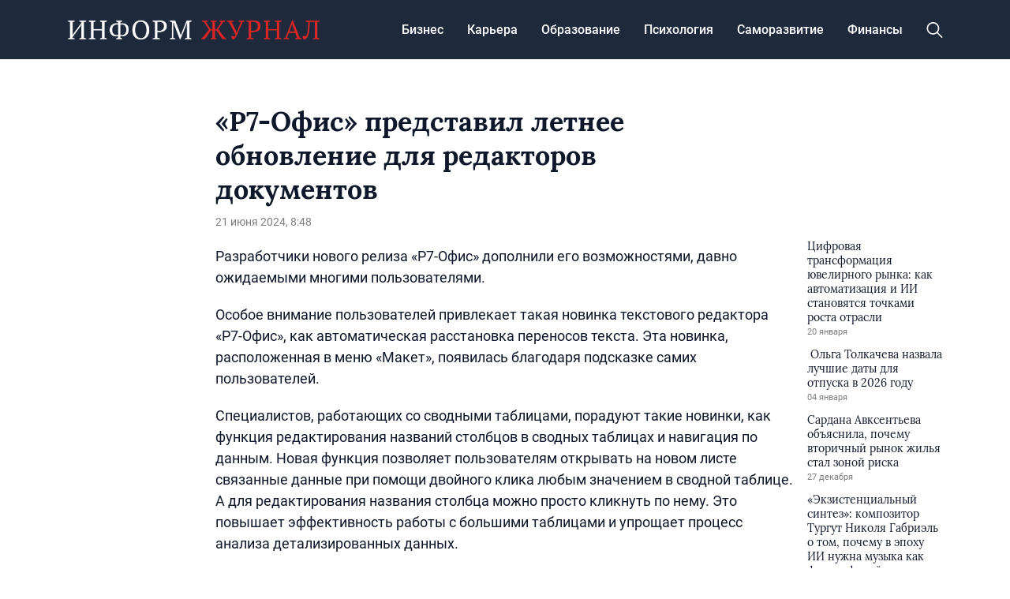

--- FILE ---
content_type: text/html; charset=UTF-8
request_url: https://informjournal.ru/r7-ofis-predstavil-letnee-obnovlenie-dlya-redaktorov-dokumentov/
body_size: 10902
content:
<!doctype html>
<html lang="ru-RU">
<head>
	<meta charset="UTF-8">
	<meta name="viewport" content="width=device-width, initial-scale=1">
	<link rel="profile" href="https://gmpg.org/xfn/11">

	<meta name='robots' content='index, follow, max-image-preview:large, max-snippet:-1, max-video-preview:-1' />
	<style>img:is([sizes="auto" i], [sizes^="auto," i]) { contain-intrinsic-size: 3000px 1500px }</style>
	
	<!-- This site is optimized with the Yoast SEO plugin v24.5 - https://yoast.com/wordpress/plugins/seo/ -->
	<title>«Р7-Офис» представил летнее обновление для редакторов документов - INFORM JOURNAL</title>
	<link rel="canonical" href="https://informjournal.ru/r7-ofis-predstavil-letnee-obnovlenie-dlya-redaktorov-dokumentov/" />
	<meta property="og:locale" content="ru_RU" />
	<meta property="og:type" content="article" />
	<meta property="og:title" content="«Р7-Офис» представил летнее обновление для редакторов документов - INFORM JOURNAL" />
	<meta property="og:description" content="Разработчики нового релиза «Р7-Офис» дополнили его возможностями, давно ожидаемыми многими пользователями. Особое внимание пользователей привлекает такая новинка текстового..." />
	<meta property="og:url" content="https://informjournal.ru/r7-ofis-predstavil-letnee-obnovlenie-dlya-redaktorov-dokumentov/" />
	<meta property="og:site_name" content="INFORM JOURNAL" />
	<meta property="article:published_time" content="2024-06-21T08:48:55+00:00" />
	<meta property="article:modified_time" content="2024-06-21T08:48:58+00:00" />
	<meta name="author" content="red" />
	<meta name="twitter:card" content="summary_large_image" />
	<meta name="twitter:label1" content="Написано автором" />
	<meta name="twitter:data1" content="red" />
	<meta name="twitter:label2" content="Примерное время для чтения" />
	<meta name="twitter:data2" content="1 минута" />
	<script type="application/ld+json" class="yoast-schema-graph">{"@context":"https://schema.org","@graph":[{"@type":"Article","@id":"https://informjournal.ru/r7-ofis-predstavil-letnee-obnovlenie-dlya-redaktorov-dokumentov/#article","isPartOf":{"@id":"https://informjournal.ru/r7-ofis-predstavil-letnee-obnovlenie-dlya-redaktorov-dokumentov/"},"author":{"name":"red","@id":"https://informjournal.ru/#/schema/person/377763ccd6130587b0eedde71ab810a4"},"headline":"«Р7-Офис» представил летнее обновление для редакторов документов","datePublished":"2024-06-21T08:48:55+00:00","dateModified":"2024-06-21T08:48:58+00:00","mainEntityOfPage":{"@id":"https://informjournal.ru/r7-ofis-predstavil-letnee-obnovlenie-dlya-redaktorov-dokumentov/"},"wordCount":135,"publisher":{"@id":"https://informjournal.ru/#organization"},"articleSection":["Саморазвитие"],"inLanguage":"ru-RU"},{"@type":"WebPage","@id":"https://informjournal.ru/r7-ofis-predstavil-letnee-obnovlenie-dlya-redaktorov-dokumentov/","url":"https://informjournal.ru/r7-ofis-predstavil-letnee-obnovlenie-dlya-redaktorov-dokumentov/","name":"«Р7-Офис» представил летнее обновление для редакторов документов - INFORM JOURNAL","isPartOf":{"@id":"https://informjournal.ru/#website"},"datePublished":"2024-06-21T08:48:55+00:00","dateModified":"2024-06-21T08:48:58+00:00","breadcrumb":{"@id":"https://informjournal.ru/r7-ofis-predstavil-letnee-obnovlenie-dlya-redaktorov-dokumentov/#breadcrumb"},"inLanguage":"ru-RU","potentialAction":[{"@type":"ReadAction","target":["https://informjournal.ru/r7-ofis-predstavil-letnee-obnovlenie-dlya-redaktorov-dokumentov/"]}]},{"@type":"BreadcrumbList","@id":"https://informjournal.ru/r7-ofis-predstavil-letnee-obnovlenie-dlya-redaktorov-dokumentov/#breadcrumb","itemListElement":[{"@type":"ListItem","position":1,"name":"Главная страница","item":"https://informjournal.ru/"},{"@type":"ListItem","position":2,"name":"«Р7-Офис» представил летнее обновление для редакторов документов"}]},{"@type":"WebSite","@id":"https://informjournal.ru/#website","url":"https://informjournal.ru/","name":"INFORM JOURNAL","description":"интернет-журнал о работе,карьере и бизнесе","publisher":{"@id":"https://informjournal.ru/#organization"},"potentialAction":[{"@type":"SearchAction","target":{"@type":"EntryPoint","urlTemplate":"https://informjournal.ru/?s={search_term_string}"},"query-input":{"@type":"PropertyValueSpecification","valueRequired":true,"valueName":"search_term_string"}}],"inLanguage":"ru-RU"},{"@type":"Organization","@id":"https://informjournal.ru/#organization","name":"INFORM JOURNAL","url":"https://informjournal.ru/","logo":{"@type":"ImageObject","inLanguage":"ru-RU","@id":"https://informjournal.ru/#/schema/logo/image/","url":"https://informjournal.ru/wp-content/uploads/2023/08/header-logo.png","contentUrl":"https://informjournal.ru/wp-content/uploads/2023/08/header-logo.png","width":479,"height":38,"caption":"INFORM JOURNAL"},"image":{"@id":"https://informjournal.ru/#/schema/logo/image/"}},{"@type":"Person","@id":"https://informjournal.ru/#/schema/person/377763ccd6130587b0eedde71ab810a4","name":"red","image":{"@type":"ImageObject","inLanguage":"ru-RU","@id":"https://informjournal.ru/#/schema/person/image/","url":"https://secure.gravatar.com/avatar/5cc08dc291d5de9d23b9885ed40c2794?s=96&d=mm&r=g","contentUrl":"https://secure.gravatar.com/avatar/5cc08dc291d5de9d23b9885ed40c2794?s=96&d=mm&r=g","caption":"red"},"url":"https://informjournal.ru/author/red/"}]}</script>
	<!-- / Yoast SEO plugin. -->


<link rel="alternate" type="application/rss+xml" title="INFORM JOURNAL &raquo; Лента" href="https://informjournal.ru/feed/" />
<link rel="alternate" type="application/rss+xml" title="INFORM JOURNAL &raquo; Лента комментариев" href="https://informjournal.ru/comments/feed/" />
<script>
window._wpemojiSettings = {"baseUrl":"https:\/\/s.w.org\/images\/core\/emoji\/15.0.3\/72x72\/","ext":".png","svgUrl":"https:\/\/s.w.org\/images\/core\/emoji\/15.0.3\/svg\/","svgExt":".svg","source":{"concatemoji":"https:\/\/informjournal.ru\/wp-includes\/js\/wp-emoji-release.min.js?ver=6.7.2"}};
/*! This file is auto-generated */
!function(i,n){var o,s,e;function c(e){try{var t={supportTests:e,timestamp:(new Date).valueOf()};sessionStorage.setItem(o,JSON.stringify(t))}catch(e){}}function p(e,t,n){e.clearRect(0,0,e.canvas.width,e.canvas.height),e.fillText(t,0,0);var t=new Uint32Array(e.getImageData(0,0,e.canvas.width,e.canvas.height).data),r=(e.clearRect(0,0,e.canvas.width,e.canvas.height),e.fillText(n,0,0),new Uint32Array(e.getImageData(0,0,e.canvas.width,e.canvas.height).data));return t.every(function(e,t){return e===r[t]})}function u(e,t,n){switch(t){case"flag":return n(e,"\ud83c\udff3\ufe0f\u200d\u26a7\ufe0f","\ud83c\udff3\ufe0f\u200b\u26a7\ufe0f")?!1:!n(e,"\ud83c\uddfa\ud83c\uddf3","\ud83c\uddfa\u200b\ud83c\uddf3")&&!n(e,"\ud83c\udff4\udb40\udc67\udb40\udc62\udb40\udc65\udb40\udc6e\udb40\udc67\udb40\udc7f","\ud83c\udff4\u200b\udb40\udc67\u200b\udb40\udc62\u200b\udb40\udc65\u200b\udb40\udc6e\u200b\udb40\udc67\u200b\udb40\udc7f");case"emoji":return!n(e,"\ud83d\udc26\u200d\u2b1b","\ud83d\udc26\u200b\u2b1b")}return!1}function f(e,t,n){var r="undefined"!=typeof WorkerGlobalScope&&self instanceof WorkerGlobalScope?new OffscreenCanvas(300,150):i.createElement("canvas"),a=r.getContext("2d",{willReadFrequently:!0}),o=(a.textBaseline="top",a.font="600 32px Arial",{});return e.forEach(function(e){o[e]=t(a,e,n)}),o}function t(e){var t=i.createElement("script");t.src=e,t.defer=!0,i.head.appendChild(t)}"undefined"!=typeof Promise&&(o="wpEmojiSettingsSupports",s=["flag","emoji"],n.supports={everything:!0,everythingExceptFlag:!0},e=new Promise(function(e){i.addEventListener("DOMContentLoaded",e,{once:!0})}),new Promise(function(t){var n=function(){try{var e=JSON.parse(sessionStorage.getItem(o));if("object"==typeof e&&"number"==typeof e.timestamp&&(new Date).valueOf()<e.timestamp+604800&&"object"==typeof e.supportTests)return e.supportTests}catch(e){}return null}();if(!n){if("undefined"!=typeof Worker&&"undefined"!=typeof OffscreenCanvas&&"undefined"!=typeof URL&&URL.createObjectURL&&"undefined"!=typeof Blob)try{var e="postMessage("+f.toString()+"("+[JSON.stringify(s),u.toString(),p.toString()].join(",")+"));",r=new Blob([e],{type:"text/javascript"}),a=new Worker(URL.createObjectURL(r),{name:"wpTestEmojiSupports"});return void(a.onmessage=function(e){c(n=e.data),a.terminate(),t(n)})}catch(e){}c(n=f(s,u,p))}t(n)}).then(function(e){for(var t in e)n.supports[t]=e[t],n.supports.everything=n.supports.everything&&n.supports[t],"flag"!==t&&(n.supports.everythingExceptFlag=n.supports.everythingExceptFlag&&n.supports[t]);n.supports.everythingExceptFlag=n.supports.everythingExceptFlag&&!n.supports.flag,n.DOMReady=!1,n.readyCallback=function(){n.DOMReady=!0}}).then(function(){return e}).then(function(){var e;n.supports.everything||(n.readyCallback(),(e=n.source||{}).concatemoji?t(e.concatemoji):e.wpemoji&&e.twemoji&&(t(e.twemoji),t(e.wpemoji)))}))}((window,document),window._wpemojiSettings);
</script>
<style id='wp-emoji-styles-inline-css'>

	img.wp-smiley, img.emoji {
		display: inline !important;
		border: none !important;
		box-shadow: none !important;
		height: 1em !important;
		width: 1em !important;
		margin: 0 0.07em !important;
		vertical-align: -0.1em !important;
		background: none !important;
		padding: 0 !important;
	}
</style>
<link rel='stylesheet' id='wp-block-library-css' href='https://informjournal.ru/wp-includes/css/dist/block-library/style.min.css?ver=6.7.2' media='all' />
<style id='classic-theme-styles-inline-css'>
/*! This file is auto-generated */
.wp-block-button__link{color:#fff;background-color:#32373c;border-radius:9999px;box-shadow:none;text-decoration:none;padding:calc(.667em + 2px) calc(1.333em + 2px);font-size:1.125em}.wp-block-file__button{background:#32373c;color:#fff;text-decoration:none}
</style>
<style id='global-styles-inline-css'>
:root{--wp--preset--aspect-ratio--square: 1;--wp--preset--aspect-ratio--4-3: 4/3;--wp--preset--aspect-ratio--3-4: 3/4;--wp--preset--aspect-ratio--3-2: 3/2;--wp--preset--aspect-ratio--2-3: 2/3;--wp--preset--aspect-ratio--16-9: 16/9;--wp--preset--aspect-ratio--9-16: 9/16;--wp--preset--color--black: #000000;--wp--preset--color--cyan-bluish-gray: #abb8c3;--wp--preset--color--white: #ffffff;--wp--preset--color--pale-pink: #f78da7;--wp--preset--color--vivid-red: #cf2e2e;--wp--preset--color--luminous-vivid-orange: #ff6900;--wp--preset--color--luminous-vivid-amber: #fcb900;--wp--preset--color--light-green-cyan: #7bdcb5;--wp--preset--color--vivid-green-cyan: #00d084;--wp--preset--color--pale-cyan-blue: #8ed1fc;--wp--preset--color--vivid-cyan-blue: #0693e3;--wp--preset--color--vivid-purple: #9b51e0;--wp--preset--gradient--vivid-cyan-blue-to-vivid-purple: linear-gradient(135deg,rgba(6,147,227,1) 0%,rgb(155,81,224) 100%);--wp--preset--gradient--light-green-cyan-to-vivid-green-cyan: linear-gradient(135deg,rgb(122,220,180) 0%,rgb(0,208,130) 100%);--wp--preset--gradient--luminous-vivid-amber-to-luminous-vivid-orange: linear-gradient(135deg,rgba(252,185,0,1) 0%,rgba(255,105,0,1) 100%);--wp--preset--gradient--luminous-vivid-orange-to-vivid-red: linear-gradient(135deg,rgba(255,105,0,1) 0%,rgb(207,46,46) 100%);--wp--preset--gradient--very-light-gray-to-cyan-bluish-gray: linear-gradient(135deg,rgb(238,238,238) 0%,rgb(169,184,195) 100%);--wp--preset--gradient--cool-to-warm-spectrum: linear-gradient(135deg,rgb(74,234,220) 0%,rgb(151,120,209) 20%,rgb(207,42,186) 40%,rgb(238,44,130) 60%,rgb(251,105,98) 80%,rgb(254,248,76) 100%);--wp--preset--gradient--blush-light-purple: linear-gradient(135deg,rgb(255,206,236) 0%,rgb(152,150,240) 100%);--wp--preset--gradient--blush-bordeaux: linear-gradient(135deg,rgb(254,205,165) 0%,rgb(254,45,45) 50%,rgb(107,0,62) 100%);--wp--preset--gradient--luminous-dusk: linear-gradient(135deg,rgb(255,203,112) 0%,rgb(199,81,192) 50%,rgb(65,88,208) 100%);--wp--preset--gradient--pale-ocean: linear-gradient(135deg,rgb(255,245,203) 0%,rgb(182,227,212) 50%,rgb(51,167,181) 100%);--wp--preset--gradient--electric-grass: linear-gradient(135deg,rgb(202,248,128) 0%,rgb(113,206,126) 100%);--wp--preset--gradient--midnight: linear-gradient(135deg,rgb(2,3,129) 0%,rgb(40,116,252) 100%);--wp--preset--font-size--small: 13px;--wp--preset--font-size--medium: 20px;--wp--preset--font-size--large: 36px;--wp--preset--font-size--x-large: 42px;--wp--preset--spacing--20: 0.44rem;--wp--preset--spacing--30: 0.67rem;--wp--preset--spacing--40: 1rem;--wp--preset--spacing--50: 1.5rem;--wp--preset--spacing--60: 2.25rem;--wp--preset--spacing--70: 3.38rem;--wp--preset--spacing--80: 5.06rem;--wp--preset--shadow--natural: 6px 6px 9px rgba(0, 0, 0, 0.2);--wp--preset--shadow--deep: 12px 12px 50px rgba(0, 0, 0, 0.4);--wp--preset--shadow--sharp: 6px 6px 0px rgba(0, 0, 0, 0.2);--wp--preset--shadow--outlined: 6px 6px 0px -3px rgba(255, 255, 255, 1), 6px 6px rgba(0, 0, 0, 1);--wp--preset--shadow--crisp: 6px 6px 0px rgba(0, 0, 0, 1);}:where(.is-layout-flex){gap: 0.5em;}:where(.is-layout-grid){gap: 0.5em;}body .is-layout-flex{display: flex;}.is-layout-flex{flex-wrap: wrap;align-items: center;}.is-layout-flex > :is(*, div){margin: 0;}body .is-layout-grid{display: grid;}.is-layout-grid > :is(*, div){margin: 0;}:where(.wp-block-columns.is-layout-flex){gap: 2em;}:where(.wp-block-columns.is-layout-grid){gap: 2em;}:where(.wp-block-post-template.is-layout-flex){gap: 1.25em;}:where(.wp-block-post-template.is-layout-grid){gap: 1.25em;}.has-black-color{color: var(--wp--preset--color--black) !important;}.has-cyan-bluish-gray-color{color: var(--wp--preset--color--cyan-bluish-gray) !important;}.has-white-color{color: var(--wp--preset--color--white) !important;}.has-pale-pink-color{color: var(--wp--preset--color--pale-pink) !important;}.has-vivid-red-color{color: var(--wp--preset--color--vivid-red) !important;}.has-luminous-vivid-orange-color{color: var(--wp--preset--color--luminous-vivid-orange) !important;}.has-luminous-vivid-amber-color{color: var(--wp--preset--color--luminous-vivid-amber) !important;}.has-light-green-cyan-color{color: var(--wp--preset--color--light-green-cyan) !important;}.has-vivid-green-cyan-color{color: var(--wp--preset--color--vivid-green-cyan) !important;}.has-pale-cyan-blue-color{color: var(--wp--preset--color--pale-cyan-blue) !important;}.has-vivid-cyan-blue-color{color: var(--wp--preset--color--vivid-cyan-blue) !important;}.has-vivid-purple-color{color: var(--wp--preset--color--vivid-purple) !important;}.has-black-background-color{background-color: var(--wp--preset--color--black) !important;}.has-cyan-bluish-gray-background-color{background-color: var(--wp--preset--color--cyan-bluish-gray) !important;}.has-white-background-color{background-color: var(--wp--preset--color--white) !important;}.has-pale-pink-background-color{background-color: var(--wp--preset--color--pale-pink) !important;}.has-vivid-red-background-color{background-color: var(--wp--preset--color--vivid-red) !important;}.has-luminous-vivid-orange-background-color{background-color: var(--wp--preset--color--luminous-vivid-orange) !important;}.has-luminous-vivid-amber-background-color{background-color: var(--wp--preset--color--luminous-vivid-amber) !important;}.has-light-green-cyan-background-color{background-color: var(--wp--preset--color--light-green-cyan) !important;}.has-vivid-green-cyan-background-color{background-color: var(--wp--preset--color--vivid-green-cyan) !important;}.has-pale-cyan-blue-background-color{background-color: var(--wp--preset--color--pale-cyan-blue) !important;}.has-vivid-cyan-blue-background-color{background-color: var(--wp--preset--color--vivid-cyan-blue) !important;}.has-vivid-purple-background-color{background-color: var(--wp--preset--color--vivid-purple) !important;}.has-black-border-color{border-color: var(--wp--preset--color--black) !important;}.has-cyan-bluish-gray-border-color{border-color: var(--wp--preset--color--cyan-bluish-gray) !important;}.has-white-border-color{border-color: var(--wp--preset--color--white) !important;}.has-pale-pink-border-color{border-color: var(--wp--preset--color--pale-pink) !important;}.has-vivid-red-border-color{border-color: var(--wp--preset--color--vivid-red) !important;}.has-luminous-vivid-orange-border-color{border-color: var(--wp--preset--color--luminous-vivid-orange) !important;}.has-luminous-vivid-amber-border-color{border-color: var(--wp--preset--color--luminous-vivid-amber) !important;}.has-light-green-cyan-border-color{border-color: var(--wp--preset--color--light-green-cyan) !important;}.has-vivid-green-cyan-border-color{border-color: var(--wp--preset--color--vivid-green-cyan) !important;}.has-pale-cyan-blue-border-color{border-color: var(--wp--preset--color--pale-cyan-blue) !important;}.has-vivid-cyan-blue-border-color{border-color: var(--wp--preset--color--vivid-cyan-blue) !important;}.has-vivid-purple-border-color{border-color: var(--wp--preset--color--vivid-purple) !important;}.has-vivid-cyan-blue-to-vivid-purple-gradient-background{background: var(--wp--preset--gradient--vivid-cyan-blue-to-vivid-purple) !important;}.has-light-green-cyan-to-vivid-green-cyan-gradient-background{background: var(--wp--preset--gradient--light-green-cyan-to-vivid-green-cyan) !important;}.has-luminous-vivid-amber-to-luminous-vivid-orange-gradient-background{background: var(--wp--preset--gradient--luminous-vivid-amber-to-luminous-vivid-orange) !important;}.has-luminous-vivid-orange-to-vivid-red-gradient-background{background: var(--wp--preset--gradient--luminous-vivid-orange-to-vivid-red) !important;}.has-very-light-gray-to-cyan-bluish-gray-gradient-background{background: var(--wp--preset--gradient--very-light-gray-to-cyan-bluish-gray) !important;}.has-cool-to-warm-spectrum-gradient-background{background: var(--wp--preset--gradient--cool-to-warm-spectrum) !important;}.has-blush-light-purple-gradient-background{background: var(--wp--preset--gradient--blush-light-purple) !important;}.has-blush-bordeaux-gradient-background{background: var(--wp--preset--gradient--blush-bordeaux) !important;}.has-luminous-dusk-gradient-background{background: var(--wp--preset--gradient--luminous-dusk) !important;}.has-pale-ocean-gradient-background{background: var(--wp--preset--gradient--pale-ocean) !important;}.has-electric-grass-gradient-background{background: var(--wp--preset--gradient--electric-grass) !important;}.has-midnight-gradient-background{background: var(--wp--preset--gradient--midnight) !important;}.has-small-font-size{font-size: var(--wp--preset--font-size--small) !important;}.has-medium-font-size{font-size: var(--wp--preset--font-size--medium) !important;}.has-large-font-size{font-size: var(--wp--preset--font-size--large) !important;}.has-x-large-font-size{font-size: var(--wp--preset--font-size--x-large) !important;}
:where(.wp-block-post-template.is-layout-flex){gap: 1.25em;}:where(.wp-block-post-template.is-layout-grid){gap: 1.25em;}
:where(.wp-block-columns.is-layout-flex){gap: 2em;}:where(.wp-block-columns.is-layout-grid){gap: 2em;}
:root :where(.wp-block-pullquote){font-size: 1.5em;line-height: 1.6;}
</style>
<link rel='stylesheet' id='informjournal-style-css' href='https://informjournal.ru/wp-content/themes/informjournal/style.css?ver=1.0.0' media='all' />
<link rel='stylesheet' id='boo-grid-4.6-css' href='https://informjournal.ru/wp-content/themes/informjournal/bootstrap-grid.css?ver=1.0.0' media='all' />
<link rel='stylesheet' id='fancybox-css-css' href='https://informjournal.ru/wp-content/themes/informjournal/js/jquery.fancybox.min.css?ver=1.0.0' media='all' />
<script src="https://informjournal.ru/wp-includes/js/jquery/jquery.min.js?ver=3.7.1" id="jquery-core-js"></script>
<script src="https://informjournal.ru/wp-includes/js/jquery/jquery-migrate.min.js?ver=3.4.1" id="jquery-migrate-js"></script>
<link rel="https://api.w.org/" href="https://informjournal.ru/wp-json/" /><link rel="alternate" title="JSON" type="application/json" href="https://informjournal.ru/wp-json/wp/v2/posts/41710" /><link rel="EditURI" type="application/rsd+xml" title="RSD" href="https://informjournal.ru/xmlrpc.php?rsd" />
<meta name="generator" content="WordPress 6.7.2" />
<link rel='shortlink' href='https://informjournal.ru/?p=41710' />
<link rel="alternate" title="oEmbed (JSON)" type="application/json+oembed" href="https://informjournal.ru/wp-json/oembed/1.0/embed?url=https%3A%2F%2Finformjournal.ru%2Fr7-ofis-predstavil-letnee-obnovlenie-dlya-redaktorov-dokumentov%2F" />
<link rel="alternate" title="oEmbed (XML)" type="text/xml+oembed" href="https://informjournal.ru/wp-json/oembed/1.0/embed?url=https%3A%2F%2Finformjournal.ru%2Fr7-ofis-predstavil-letnee-obnovlenie-dlya-redaktorov-dokumentov%2F&#038;format=xml" />
<link rel="icon" href="https://informjournal.ru/wp-content/uploads/2023/07/favicon.png" sizes="32x32" />
<link rel="icon" href="https://informjournal.ru/wp-content/uploads/2023/07/favicon.png" sizes="192x192" />
<link rel="apple-touch-icon" href="https://informjournal.ru/wp-content/uploads/2023/07/favicon.png" />
<meta name="msapplication-TileImage" content="https://informjournal.ru/wp-content/uploads/2023/07/favicon.png" />
</head>

<body class="post-template-default single single-post postid-41710 single-format-standard wp-custom-logo">

	
<div id="page" class="site">

<header class="site-header compensate-for-scrollbar d-flex flex-column">
	<div class="menu_header_wrap">
		<div class="container">
			<div class="d-flex align-items-center justify-content-between">
				<div class="site-branding mr-3">
					<a href="https://informjournal.ru/" class="custom-logo-link" rel="home"><img width="479" height="38" src="https://informjournal.ru/wp-content/uploads/2023/08/header-logo.png" class="custom-logo wp-image-38695" alt="INFORM JOURNAL" decoding="async" /></a>				</div>
				<div class="d-flex align-items-center menu_wrap">
					<div class="menu_inner">
						<div class="d-flex align-items-center">
							<nav>
								<div class="menu-header-container"><ul id="menu-header" class="d-flex"><li id="menu-item-9715" class="menu-item menu-item-type-taxonomy menu-item-object-category menu-item-9715"><a href="https://informjournal.ru/biznes/">Бизнес</a></li>
<li id="menu-item-9716" class="menu-item menu-item-type-taxonomy menu-item-object-category menu-item-9716"><a href="https://informjournal.ru/karera/">Карьера</a></li>
<li id="menu-item-9717" class="menu-item menu-item-type-taxonomy menu-item-object-category menu-item-9717"><a href="https://informjournal.ru/obrazovanie/">Образование</a></li>
<li id="menu-item-9718" class="menu-item menu-item-type-taxonomy menu-item-object-category menu-item-9718"><a href="https://informjournal.ru/psihologiya/">Психология</a></li>
<li id="menu-item-9719" class="menu-item menu-item-type-taxonomy menu-item-object-category current-post-ancestor current-menu-parent current-post-parent menu-item-9719"><a href="https://informjournal.ru/samorazvitie/">Саморазвитие</a></li>
<li id="menu-item-9720" class="menu-item menu-item-type-taxonomy menu-item-object-category menu-item-9720"><a href="https://informjournal.ru/finansy/">Финансы</a></li>
</ul></div>							</nav>
						</div>
					</div>
					<div class="d-flex align-items-center justify-content-end header_search">
						<div class="search_column">
							<div class="d-flex justify-content-end wrap_search h-100">
    <div class="search_panel">
        <form role="search" method="get" id="searchform" class="searchform d-flex" action="https://informjournal.ru/">
                <input type="text" value="" name="s" id="s" placeholder="Найти новость..." required/>
                <label for="searchsubmit" class="s-submit d-flex align-items-center">
                    <svg xmlns="http://www.w3.org/2000/svg" width="22" height="22" viewBox="0 0 22 22" fill="none"><g clip-path="url(#clip0_14_506)"><path d="M7.64839 0.064455C5.74057 0.30508 3.93589 1.19453 2.56518 2.56524C-0.0301296 5.15625 -0.726223 9.08789 0.820652 12.3664C2.09682 15.0777 4.64917 16.9512 7.57534 17.3379C9.74956 17.6215 11.971 17.0629 13.7499 15.7867C13.9605 15.6363 14.1496 15.5117 14.1667 15.5117C14.1839 15.5117 15.6234 16.934 17.3593 18.6656C20.6894 21.9957 20.6937 21.9957 21.0761 22C21.2652 22 21.639 21.8453 21.7507 21.7164C21.8753 21.5746 22 21.2566 22 21.0762C22 20.6938 21.9957 20.6895 18.6656 17.3594C16.9339 15.6234 15.5117 14.1883 15.5117 14.1711C15.5117 14.1539 15.6363 13.9648 15.791 13.7457C16.8566 12.2375 17.398 10.5574 17.4023 8.73555C17.4023 6.38086 16.4999 4.20234 14.8371 2.54805C13.5222 1.2418 11.9066 0.4168 10.0546 0.107424C9.47026 0.00859642 8.25854 -0.012888 7.64839 0.064455ZM9.71089 1.91211C11.6703 2.23008 13.3417 3.28711 14.4031 4.88555C15.1937 6.07578 15.5589 7.26602 15.5632 8.67969C15.5632 9.36289 15.516 9.77539 15.3613 10.3984C14.7554 12.8176 12.8175 14.7555 10.3984 15.3613C9.77534 15.516 9.36284 15.5633 8.67964 15.5633C7.26596 15.559 6.07573 15.1938 4.8855 14.4031C2.99057 13.1441 1.8476 11.0086 1.8476 8.70977C1.8476 7.5582 2.08393 6.58711 2.62104 5.54727C3.48901 3.86719 5.03589 2.6168 6.89643 2.07969C7.68276 1.85625 8.89878 1.78321 9.71089 1.91211Z" /></g><defs><clipPath id="clip0_14_506"><rect width="22" height="22"/></clipPath></defs></svg>
                    <input type="submit" id="searchsubmit" value="" />
                </label>
        </form>
    </div>
    <div class="s-icon d-flex">
        <svg class="loop-icon" xmlns="http://www.w3.org/2000/svg" width="22" height="22" viewBox="0 0 22 22" fill="none"><g clip-path="url(#clip0_14_506)"><path d="M7.64839 0.064455C5.74057 0.30508 3.93589 1.19453 2.56518 2.56524C-0.0301296 5.15625 -0.726223 9.08789 0.820652 12.3664C2.09682 15.0777 4.64917 16.9512 7.57534 17.3379C9.74956 17.6215 11.971 17.0629 13.7499 15.7867C13.9605 15.6363 14.1496 15.5117 14.1667 15.5117C14.1839 15.5117 15.6234 16.934 17.3593 18.6656C20.6894 21.9957 20.6937 21.9957 21.0761 22C21.2652 22 21.639 21.8453 21.7507 21.7164C21.8753 21.5746 22 21.2566 22 21.0762C22 20.6938 21.9957 20.6895 18.6656 17.3594C16.9339 15.6234 15.5117 14.1883 15.5117 14.1711C15.5117 14.1539 15.6363 13.9648 15.791 13.7457C16.8566 12.2375 17.398 10.5574 17.4023 8.73555C17.4023 6.38086 16.4999 4.20234 14.8371 2.54805C13.5222 1.2418 11.9066 0.4168 10.0546 0.107424C9.47026 0.00859642 8.25854 -0.012888 7.64839 0.064455ZM9.71089 1.91211C11.6703 2.23008 13.3417 3.28711 14.4031 4.88555C15.1937 6.07578 15.5589 7.26602 15.5632 8.67969C15.5632 9.36289 15.516 9.77539 15.3613 10.3984C14.7554 12.8176 12.8175 14.7555 10.3984 15.3613C9.77534 15.516 9.36284 15.5633 8.67964 15.5633C7.26596 15.559 6.07573 15.1938 4.8855 14.4031C2.99057 13.1441 1.8476 11.0086 1.8476 8.70977C1.8476 7.5582 2.08393 6.58711 2.62104 5.54727C3.48901 3.86719 5.03589 2.6168 6.89643 2.07969C7.68276 1.85625 8.89878 1.78321 9.71089 1.91211Z" /></g><defs><clipPath id="clip0_14_506"><rect width="22" height="22"/></clipPath></defs></svg>
        <svg data-win="gl0ry_to_ukra1ne" class="loop-icon_close" width="20" height="19" viewBox="0 0 20 19" fill="none" xmlns="http://www.w3.org/2000/svg"><path fill-rule="evenodd" clip-rule="evenodd" d="M2.73529 0.79769C2.33837 0.400768 1.69483 0.400768 1.29791 0.797691C0.900988 1.19461 0.900988 1.83815 1.29791 2.23507L8.56286 9.50002L1.29796 16.7649C0.90104 17.1618 0.90104 17.8054 1.29796 18.2023C1.69488 18.5992 2.33842 18.5992 2.73534 18.2023L10.0002 10.9374L17.2651 18.2023C17.6621 18.5992 18.3056 18.5992 18.7025 18.2023C19.0994 17.8054 19.0994 17.1618 18.7025 16.7649L11.4376 9.50002L18.7026 2.23507C19.0995 1.83815 19.0995 1.19461 18.7026 0.797691C18.3057 0.400768 17.6621 0.400768 17.2652 0.79769L10.0002 8.06264L2.73529 0.79769Z"/></svg>
    </div>
</div>						</div>
						<div class="d-md-none d-block ml-3">
							<div class="burger"><span></span></div>
						</div>
					</div>
				</div>
			</div>
		</div>
	</div>
</header>

<main>
	<div class="container">
		<article class="single_post">
			<div class="row mx-n2">
				<div class="col-xl-2 col-lg-3 px-2 d-xl-block d-none"></div>
				<div class="col-xl-6 col-lg-9 px-2">
											<h1>«Р7-Офис» представил летнее обновление для редакторов документов</h1>						<div class="single-meta">
							<div class="date_post">
								21 июня 2024, 8:48							</div>
						</div>
									</div>
				<div class="col-xl-2 col-lg-3 px-2 d-lg-block d-none"></div>
			</div>
			<div class="row mx-n2">
				<div class="col-xl-2 col-lg-3 px-2 d-xl-block d-none"></div>
									<div class="col-xl-8 col-lg-9 px-2">
						
						<div class="mb-2">
													</div>
						<div class="content_acticle">
							
<p>Разработчики нового релиза «Р7-Офис» дополнили его возможностями, давно ожидаемыми многими пользователями.</p>



<p>Особое внимание пользователей привлекает такая новинка текстового редактора «Р7-Офис», как автоматическая расстановка переносов текста. Эта новинка, расположенная в меню «Макет», появилась благодаря подсказке самих пользователей.</p>



<p>Специалистов, работающих со сводными таблицами, порадуют такие новинки, как функция редактирования названий столбцов в сводных таблицах и навигация по данным. Новая функция позволяет пользователям открывать на новом листе связанные данные при помощи двойного клика любым значением в сводной таблице. А для редактирования названия столбца можно просто кликнуть по нему. Это повышает эффективность работы с большими таблицами и упрощает процесс анализа детализированных данных.&nbsp;</p>



<p>Стоит обратить внимание на усиление безопасности использования макросов. Новая версия позволяет как запуск по выбору исключительно подписанных макросов, так и через централизованные настройки полное их отключение.</p>
						</div>
						<script src="https://yastatic.net/share2/share.js"></script>
						<div class="ya-share2" data-curtain data-services="vkontakte,odnoklassniki,telegram,twitter,viber,whatsapp"></div>
					</div>
				
				<div class="col-xl-2 col-lg-3 px-2 d-lg-block d-none">
					

	
	<div class="side_bar">
					<ul>
			    					<li>
						<a href="https://informjournal.ru/czifrovaya-transformacziya-yuvelirnogo-rynka-kak-avtomatizacziya-i-ii-stanovyatsya-tochkami-rosta-otrasli/" class="side_bar_news d-block">
							Цифровая трансформация ювелирного рынка: как автоматизация и ИИ становятся точками роста отрасли						</a>
						<span class="d-block date_news">20 января</span>
					</li>
									<li>
						<a href="https://informjournal.ru/olga-tolkacheva-nazvala-luchshie-daty-dlya-otpuska-v-2026-godu/" class="side_bar_news d-block">
							 Ольга Толкачева назвала лучшие даты для отпуска в 2026 году						</a>
						<span class="d-block date_news">04 января</span>
					</li>
									<li>
						<a href="https://informjournal.ru/sardana-avksenteva-obyasnila-pochemu-vtorichnyj-rynok-zhilya-stal-zonoj-riska/" class="side_bar_news d-block">
							Сардана Авксентьева объяснила, почему вторичный рынок жилья стал зоной риска						</a>
						<span class="d-block date_news">27 декабря</span>
					</li>
									<li>
						<a href="https://informjournal.ru/ekzistenczialnyj-sintez-kompozitor-turgut-nikolya-gabriel-o-tom-pochemu-v-epohu-ii-nuzhna-muzyka-kak-filosofskij-instrument/" class="side_bar_news d-block">
							«Экзистенциальный синтез»: композитор Тургут Николя Габриэль о том, почему в эпоху ИИ нужна музыка как философский инструмент						</a>
						<span class="d-block date_news">25 декабря</span>
					</li>
									<li>
						<a href="https://informjournal.ru/kakih-sotrudnikov-stoit-sohranyat-v-2026-godu/" class="side_bar_news d-block">
							Каких сотрудников стоит сохранять в 2026 году?						</a>
						<span class="d-block date_news">15 декабря</span>
					</li>
									<li>
						<a href="https://informjournal.ru/u-menya-nichego-ne-ostalos-krome-detej-beremennaya-elizaveta-fedorenko-o-brachnom-kontrakte-abyuze-i-sudebnyh-razbiratelstvah/" class="side_bar_news d-block">
							«У меня ничего не осталось, кроме детей»: беременная Елизавета Федоренко о брачном контракте, абьюзе и судебных разбирательствах						</a>
						<span class="d-block date_news">27 сентября</span>
					</li>
									<li>
						<a href="https://informjournal.ru/gennadij-kuzmin-poluchil-premiyu-luchshij-advokat-2025-na-czeremonii-zhurnala-fb-lyudi-goda/" class="side_bar_news d-block">
							Геннадий Кузьмин получил премию «Лучший адвокат 2025» на церемонии журнала FB «ЛЮДИ ГОДА»						</a>
						<span class="d-block date_news">27 сентября</span>
					</li>
									<li>
						<a href="https://informjournal.ru/alcor-scientific-transformiruet-analiz-soe-stabilnost-obrazcza-krovi-uvelichena-s-4-do-28-chasov/" class="side_bar_news d-block">
							ALCOR Scientific трансформирует анализ СОЭ — стабильность образца крови увеличена с 4 до 28 часов 						</a>
						<span class="d-block date_news">18 сентября</span>
					</li>
									<li>
						<a href="https://informjournal.ru/yurist-anastasiya-garder-rasskazala-kak-delit-imushhestvo-pri-razvode/" class="side_bar_news d-block">
							Юрист Анастасия Гардер рассказала, как делить имущество при разводе						</a>
						<span class="d-block date_news">29 августа</span>
					</li>
									<li>
						<a href="https://informjournal.ru/gotova-li-rossiya-k-czifrovomu-rublyu-mnenie-bankovskogo-eksperta-yulii-kavorinoj/" class="side_bar_news d-block">
							Готова ли Россия к цифровому рублю: мнение банковского эксперта Юлии Кавориной						</a>
						<span class="d-block date_news">21 августа</span>
					</li>
							</ul>
					</div>
				</div>
			</div>
		</article>
			<div class="other_posts">
        
                	<div class="other_posts_title"><span>Еще новости</span></div>
        	<div class="last_other_news">
	            			    	<div>

<a href="https://informjournal.ru/kompaniya-borisa-usherovicha-uspeshno-zavershila-stroitelstvo-novogo-zh-d-mosta-v-zabajkale/" class="news_item d-flex flex-column">
    <div class="thumbnail_news_link">
        <div class="thumbnail_news">
                            <img src="https://informjournal.ru/wp-content/themes/informjournal/img/no-img.jpg">
                    </div>
    </div>
    <div class="title_wrap">
        <div class="title_news">
            Компания Бориса Ушеровича успешно завершила строительство нового ж/д моста в Забайкалье        </div>
        <div class="date_news">17 ноября</div>
    </div>
</a>
</div>
			    			    	<div>

<a href="https://informjournal.ru/boris-usherovich-rasskazal-o-hode-stroitelstva-novoj-razvyazki-na-stanczii-tynda/" class="news_item d-flex flex-column">
    <div class="thumbnail_news_link">
        <div class="thumbnail_news">
                            <img src="https://informjournal.ru/wp-content/themes/informjournal/img/no-img.jpg">
                    </div>
    </div>
    <div class="title_wrap">
        <div class="title_news">
            Борис Ушерович рассказал о ходе строительства новой развязки на станции Тында        </div>
        <div class="date_news">20 января</div>
    </div>
</a>
</div>
			    			    	<div>

<a href="https://informjournal.ru/boris-usherovich-oczenil-znachimost-novogo-mostovogo-perehoda-cherez-r-zeya/" class="news_item d-flex flex-column">
    <div class="thumbnail_news_link">
        <div class="thumbnail_news">
                            <img src="https://informjournal.ru/wp-content/themes/informjournal/img/no-img.jpg">
                    </div>
    </div>
    <div class="title_wrap">
        <div class="title_news">
            Борис Ушерович оценил значимость нового мостового перехода через р. Зея        </div>
        <div class="date_news">04 апреля</div>
    </div>
</a>
</div>
			    			    	<div>

<a href="https://informjournal.ru/ne-vse-tak-slozhno-postuplenie-za-rubezh-s-unipage/" class="news_item d-flex flex-column">
    <div class="thumbnail_news_link">
        <div class="thumbnail_news">
            <img width="500" height="366" src="https://informjournal.ru/wp-content/uploads/2023/11/1700475885_20231027093147-863656.jpg" class="attachment-large size-large wp-image-39283 wp-post-image" alt="" decoding="async" loading="lazy" />        </div>
    </div>
    <div class="title_wrap">
        <div class="title_news">
            Не все так сложно: поступление за рубеж с UniPage        </div>
        <div class="date_news">29 июля</div>
    </div>
</a>
</div>
			    			    	<div>

<a href="https://informjournal.ru/kto-takoj-stomatolog-gigienist-chem-on-zanimaetsya-chto-lechit-i-kogda-k-nemu-obrashhayutsya/" class="news_item d-flex flex-column">
    <div class="thumbnail_news_link">
        <div class="thumbnail_news">
                            <img src="https://informjournal.ru/wp-content/themes/informjournal/img/no-img.jpg">
                    </div>
    </div>
    <div class="title_wrap">
        <div class="title_news">
            Кто такой стоматолог-гигиенист, чем он занимается, что лечит и когда к нему обращаются?        </div>
        <div class="date_news">29 июля</div>
    </div>
</a>
</div>
			                </div>
                        </div>
	</div>
</main>


	<footer id="colophon" class="site-footer">
		<div class="container">
			<div class="d-flex flex-md-nowrap flex-wrap justify-content-between align-items-center">
				<div class="footer-logo">
					<div class="site-branding">
						<img src="https://informjournal.ru/wp-content/uploads/2023/08/footer-logo.png" class="custom-logo">
					</div>
					<p class="mb-0 mt-2">© 2026. Все права защищены</p>
				</div>
				<nav class="mt-md-0 mt-3">
					<div class="menu-footer-container"><ul id="menu-footer" class="footer_menu d-md-flex d-none flex-wrap justify-content-md-end justify-content-center"><li id="menu-item-38698" class="menu-item menu-item-type-taxonomy menu-item-object-category menu-item-38698"><a href="https://informjournal.ru/biznes/">Бизнес</a></li>
<li id="menu-item-38699" class="menu-item menu-item-type-taxonomy menu-item-object-category menu-item-38699"><a href="https://informjournal.ru/karera/">Карьера</a></li>
<li id="menu-item-38700" class="menu-item menu-item-type-taxonomy menu-item-object-category menu-item-38700"><a href="https://informjournal.ru/obrazovanie/">Образование</a></li>
<li id="menu-item-38701" class="menu-item menu-item-type-taxonomy menu-item-object-category menu-item-38701"><a href="https://informjournal.ru/psihologiya/">Психология</a></li>
<li id="menu-item-38702" class="menu-item menu-item-type-taxonomy menu-item-object-category current-post-ancestor current-menu-parent current-post-parent menu-item-38702"><a href="https://informjournal.ru/samorazvitie/">Саморазвитие</a></li>
<li id="menu-item-38703" class="menu-item menu-item-type-taxonomy menu-item-object-category menu-item-38703"><a href="https://informjournal.ru/finansy/">Финансы</a></li>
<li id="menu-item-38706" class="menu-item menu-item-type-post_type menu-item-object-page menu-item-38706"><a href="https://informjournal.ru/kontakty/">Контакты</a></li>
</ul></div>					<div class="menu-footer-container"><ul id="menu-footer-1" class="footer_menu d-md-none d-flex flex-wrap justify-content-md-end justify-content-center"><li class="menu-item menu-item-type-taxonomy menu-item-object-category menu-item-38698"><a href="https://informjournal.ru/biznes/">Бизнес</a></li>
<li class="menu-item menu-item-type-taxonomy menu-item-object-category menu-item-38699"><a href="https://informjournal.ru/karera/">Карьера</a></li>
<li class="menu-item menu-item-type-taxonomy menu-item-object-category menu-item-38700"><a href="https://informjournal.ru/obrazovanie/">Образование</a></li>
<li class="menu-item menu-item-type-taxonomy menu-item-object-category menu-item-38701"><a href="https://informjournal.ru/psihologiya/">Психология</a></li>
<li class="menu-item menu-item-type-taxonomy menu-item-object-category current-post-ancestor current-menu-parent current-post-parent menu-item-38702"><a href="https://informjournal.ru/samorazvitie/">Саморазвитие</a></li>
<li class="menu-item menu-item-type-taxonomy menu-item-object-category menu-item-38703"><a href="https://informjournal.ru/finansy/">Финансы</a></li>
<li class="menu-item menu-item-type-post_type menu-item-object-page menu-item-38706"><a href="https://informjournal.ru/kontakty/">Контакты</a></li>
</ul></div>				</nav>
				
			</div>
		</div>
	</footer>



</div>

<script src="https://informjournal.ru/wp-content/themes/informjournal/js/jquery.fancybox.min.js?ver=1.0.0" id="fancybox-js-js"></script>
<script src="https://informjournal.ru/wp-content/themes/informjournal/js/ajax_loadmore.js?ver=1.0.0" id="ajax_loadmore-js-js"></script>
<script src="https://informjournal.ru/wp-content/themes/informjournal/js/custom.js?ver=1.0.0" id="custom-js-js"></script>

</body>
</html>
